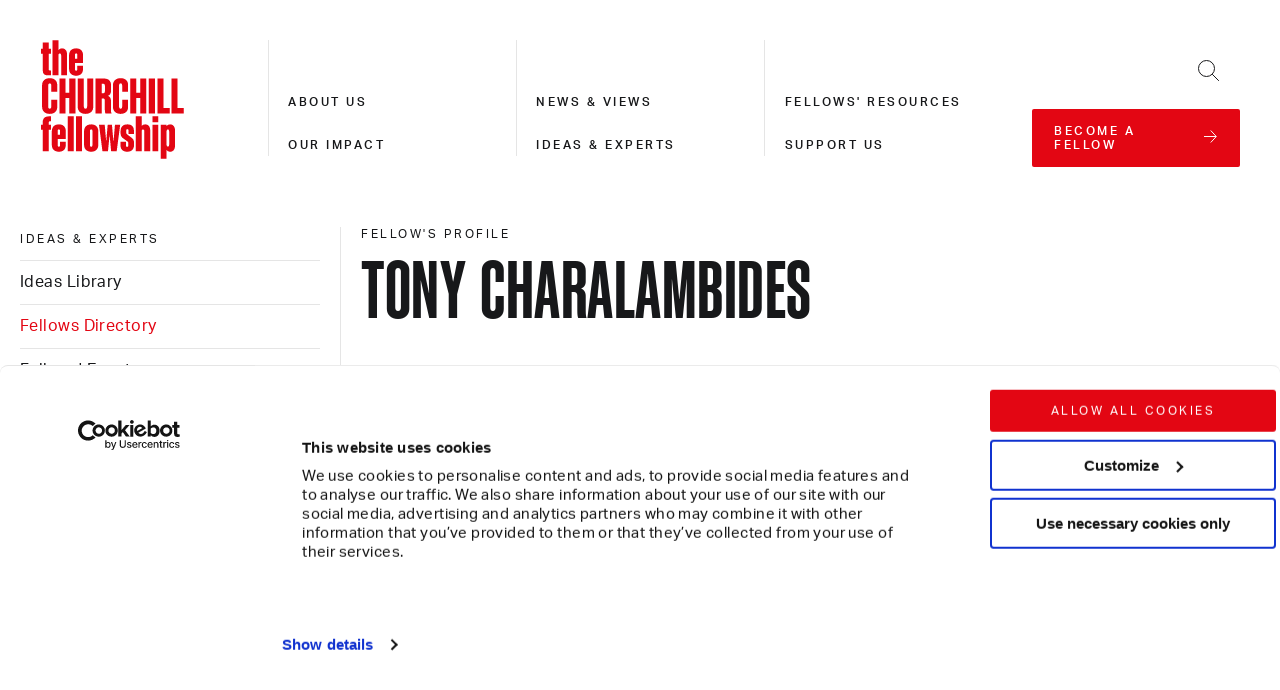

--- FILE ---
content_type: text/html; charset=utf-8
request_url: https://www.churchillfellowship.org/ideas-experts/fellows-directory/tony-charalambides/
body_size: 11536
content:


<!DOCTYPE html>
<html class="no-js" lang="en">
    <head>
        <link rel="preconnect" href="https://use.typekit.net/" crossorigin="">
        <link rel="dns-prefetch" href="https://use.typekit.net/">
        <link rel="stylesheet" href="https://use.typekit.net/ryc1tcz.css">

        <!-- Google Tag Manager -->
<script data-cookieconsent="ignore">
(function(w,d,s,l,i){w[l]=w[l]||[];w[l].push({'gtm.start':
new Date().getTime(),event:'gtm.js'});var f=d.getElementsByTagName(s)[0],
j=d.createElement(s),dl=l!='dataLayer'?'&l='+l:'';j.async=true;j.src=
'https://www.googletagmanager.com/gtm.js?id='+i+dl;f.parentNode.insertBefore(j,f);
})(window,document,'script','dataLayer','GTM-P8VLLMK');</script>
<!-- End Google Tag Manager -->

<!-- Google Tag Manager (noscript) -->
<noscript><iframe src="https://www.googletagmanager.com/ns.html?id=GTM-P8VLLMK"
height="0" width="0" style="display:none;visibility:hidden"></iframe></noscript>
<!-- End Google Tag Manager (noscript) -->

<link rel="stylesheet" href="https://use.typekit.net/ryc1tcz.css">

        

        <meta charset="UTF-8">
        <meta name="viewport" content="width=device-width, initial-scale=1.0">
        <meta http-equiv="X-UA-Compatible" content="IE=EDGE">

        
        

        
        

        <meta content="The Churchill Fellowship" name="site_name">
        <title>Tony Charalambides - The Churchill Fellowship</title>
        <meta content="We are a community of changemakers championing global solutions for today's crucial challenges. We were founded in 1965 in memory of Sir Winston Churchill. We offer ideas to inspire your vision for change." name="description">
        
        <meta content="We are a community of changemakers championing global solutions for today's crucial challenges. We were founded in 1965 in memory of Sir Winston Churchill. We offer ideas to inspire your vision for change." property="og:description">
        <meta content="/static/images/social.d625cfe2283c.jpg" property="og:image">
        <meta content="Tony Charalambides - The Churchill Fellowship" property="og:title">
        <meta content="/ideas-experts/fellows-directory/tony-charalambides/" property="og:url">
        <meta content="website" property="og:type">
        <meta content="summary_large_image" name="twitter:card">
        <meta content="@ChurchillFship" name="twitter:creator">
        <meta content="We are a community of changemakers championing global solutions for today's crucial challenges. We were founded in 1965 in memory of Sir Winston Churchill. We offer ideas to inspire your vision for change." name="twitter:description">
        <meta content="/static/images/social.d625cfe2283c.jpg" property="twitter:image:src">
        <meta content="Tony Charalambides - The Churchill Fellowship" property="twitter:title">

        <link rel="apple-touch-icon" sizes="180x180" href="/static/images/apple-touch-icon.83fdefcc004d.png">
        <link rel="icon" type="image/png" sizes="32x32" href="/static/images/favicon-32x32.83d1124ca3ed.png">
        <link rel="icon" type="image/png" sizes="16x16" href="/static/images/favicon-16x16.85925724dc53.png">
        <link rel="mask-icon" href="/static/images/safari-pinned-tab.c9b11974af9f.svg" color="#d55b5b">
        <meta name="msapplication-TileColor" content="#da532c">
        <meta name="theme-color" content="#ffffff">

        
        <link rel="stylesheet" href="https://use.typekit.net/ryc1tcz.css">
        <link rel="stylesheet" type="text/css" href="/static/css/index.f3ce6069e89a.css">

        
            
        

        
            
        
    </head>

    <body class="template-fellow">
        <a href="#main-content" class="skip-link">Skip to main content</a>

        <!-- Google Tag Manager (noscript) -->
        <noscript><iframe src="https://www.googletagmanager.com/ns.html?id=GTM-P8VLLMK"
        height="0" width="0" style="display:none;visibility:hidden"></iframe></noscript>
        <!-- End Google Tag Manager (noscript) -->

        

        <div id="dialogs"></div>

        <div id="js-content">

            
                


<header class="header container relative z3">
    <div class="header__grid">
        <div class="md-px5">
            <a class="link-reset block" href="/" title="The Churchill Fellowship">
                <span class="accessible-hide">The Churchill Fellowship</span>
                <svg class="logo" viewbox="0 0 105 87" xmlns="http://www.w3.org/2000/svg">
    <g fill="var(--red)" fill-rule="evenodd">
        <path d="M2.024 9.99H.778V6.393h1.246V1.87h4.275v4.523h1.779V9.99h-1.78v11.29c0 .712.356.962.996.962h.784v3.597H5.515c-2.066 0-3.49-1.033-3.49-3.42V9.99zm13.392 1.247c0-.962-.392-1.354-.997-1.354-.57 0-.962.392-.962 1.353v14.603H9.148V.267h4.31V7.39c.5-.712 1.425-1.282 2.636-1.282 2.208 0 3.597 1.638 3.597 4.31v15.42h-4.274V11.237zM26.35 26.124c-3.205 0-5.128-1.924-5.128-4.773v-10.47c0-2.85 1.923-4.773 5.128-4.773 3.242 0 4.987 1.923 4.987 4.772v5.877H25.46v4.38c0 .927.32 1.318.89 1.318.57 0 .89-.391.89-1.318v-2.315h4.097v2.53c0 2.848-1.745 4.772-4.987 4.772zm-.89-12.394h1.78v-2.636c0-.926-.32-1.318-.89-1.318-.57 0-.89.392-.89 1.318v2.636zM8.222 37.787v-4.522c0-.962-.32-1.567-1.104-1.567s-1.14.605-1.14 1.567v15.386c0 .961.356 1.567 1.14 1.567.783 0 1.104-.606 1.104-1.567v-4.88h4.345v5.164c0 3.099-2.066 5.093-5.45 5.093-3.347 0-5.591-1.994-5.591-5.093V32.98c0-3.099 2.244-5.093 5.592-5.093 3.383 0 5.449 1.994 5.449 5.093v4.808H8.222zm17.63-9.615v25.571H21.4V42.489h-2.814v11.254h-4.452V28.172h4.452v10.364H21.4V28.172zm8.512 0h4.452v20.763c0 3.1-2.244 5.094-5.627 5.094-3.383 0-5.663-1.995-5.663-5.094V28.172h4.452v20.479c0 .961.428 1.567 1.211 1.567.784 0 1.175-.606 1.175-1.567v-20.48zm10.579 14.531v11.04h-4.452v-25.57h6.126c3.383 0 5.164 1.71 5.164 4.808v4.416c0 1.567-.748 2.85-2.208 3.384 1.53.605 2.172 1.958 2.172 3.525v6.055c0 1.318.071 2.564.392 3.384H47.72c-.356-.784-.427-1.995-.427-3.277v-6.055c0-1.104-.392-1.71-1.46-1.71h-.89zm1.175-10.686h-1.175v6.874h1.175c.783 0 1.21-.499 1.21-1.46v-3.954c0-.926-.427-1.46-1.21-1.46zm13.783 5.77v-4.522c0-.962-.32-1.567-1.103-1.567-.784 0-1.14.605-1.14 1.567v15.386c0 .961.356 1.567 1.14 1.567.783 0 1.103-.606 1.103-1.567v-4.88h4.345v5.164c0 3.099-2.065 5.093-5.448 5.093-3.349 0-5.592-1.994-5.592-5.093V32.98c0-3.099 2.243-5.093 5.592-5.093 3.383 0 5.448 1.994 5.448 5.093v4.808h-4.345zm17.631-9.615v25.571H73.08V42.489h-2.814v11.254h-4.452V28.172h4.452v10.364h2.814V28.172zm1.852 25.572h4.452V28.172h-4.452zm10.684-25.572v21.582h4.524v3.989h-8.904V28.172zm10.187 0v21.582h4.523v3.989h-8.904V28.172zM6.334 55.831h1.745v3.562h-.57c-.819 0-1.21.391-1.21 1.175v1.39h1.779v3.596h-1.78v15.849H2.024V65.554H.778v-3.597h1.246v-2.173c0-2.421 1.639-3.953 4.31-3.953m7.444 25.857c-3.206 0-5.129-1.923-5.129-4.772V66.445c0-2.85 1.923-4.773 5.129-4.773 3.24 0 4.986 1.923 4.986 4.773v5.876h-5.876v4.38c0 .927.321 1.319.89 1.319.57 0 .891-.392.891-1.318v-2.315h4.096v2.529c0 2.849-1.745 4.772-4.986 4.772zm-.89-12.394h1.78v-2.637c0-.926-.32-1.317-.89-1.317-.57 0-.89.391-.89 1.317v2.636zm7.336 12.109h4.31V55.831h-4.31zm6.019 0h4.31V55.831h-4.31zM37.32 61.672c3.205 0 5.164 1.959 5.164 4.808v10.4c0 2.85-1.959 4.808-5.164 4.808-3.206 0-5.164-1.959-5.164-4.808v-10.4c0-2.85 1.958-4.808 5.164-4.808m-.926 5.022v9.972c0 .962.356 1.353.926 1.353.57 0 .926-.391.926-1.353v-9.972c0-.962-.357-1.354-.926-1.354-.57 0-.926.392-.926 1.354m14.389 3.063h-.072l-1.14 11.646h-4.024l-2.529-19.446h4.167l1.069 11.931h.071l1.033-11.931h3.099l1.068 11.931h.107l1.033-11.931h3.81l-2.564 19.446h-4.025zM63.533 81.688c-3.027 0-4.808-1.78-4.808-4.416v-2.815h3.918v2.386c0 .89.25 1.318.89 1.318.606 0 .89-.427.89-1.318v-1.175c0-.783-.248-1.211-.747-1.603l-3.027-2.172c-1.105-.748-1.888-1.923-1.888-3.562v-1.852c0-2.92 1.745-4.808 4.986-4.808 3.028 0 4.737 1.781 4.737 4.416v2.636h-3.918v-2.208c0-.962-.249-1.354-.854-1.354-.641 0-.855.392-.855 1.283v1.104c0 .676.142.997.819 1.567l2.92 2.208c1.39.997 1.96 1.959 1.96 3.74v1.745c0 3.027-1.746 4.88-5.023 4.88M76.07 66.801c0-.962-.391-1.354-.997-1.354-.57 0-.961.392-.961 1.354v14.602h-4.31V55.831h4.31v7.123c.498-.712 1.424-1.282 2.635-1.282 2.208 0 3.597 1.639 3.597 4.31v15.421H76.07V66.801zM81.983 60.212h4.31v-4.38h-4.31v4.38zm0 21.191h4.31V61.957h-4.31v19.446zm12.893.285c-1.176 0-2.066-.57-2.565-1.282v6.34h-4.31V61.957h4.31v.997c.5-.712 1.39-1.282 2.565-1.282 2.137 0 3.561 1.638 3.561 4.31v11.395c0 2.672-1.424 4.31-3.561 4.31m-1.638-16.24c-.606 0-.927.391-.927 1.353v9.758c0 .962.321 1.354.927 1.354.57 0 .926-.392.926-1.354V66.8c0-.962-.357-1.354-.926-1.354"></path>
    </g>
</svg>
            </a>
        </div>

        
        <nav class="navigation navigation--level-1-active hidden md-visible" aria-labelledby="main-nav-label">
            <span class="accessible-hide" id="main-nav-label">Main site navigation</span>
            <div class="fixed top-0 right-0 bottom-0 left-0 md-relative">
                <div class="navigation__overlay absolute top-0 right-0 bottom-0 left-0"></div>
                <ul class="list-reset navigation__level navigation__level--1">
                    
                        <li class="navigation__cta mb7 sm-mb5">
                            <a class="link-reset block button width-100" href="/become-a-fellow/">
                                <span>become a fellow</span>
                                <span class="inline-block button__icon--animate-x">
                                    <svg class="icon-arrow-right" viewbox="0 0 14 13" xmlns="http://www.w3.org/2000/svg">
    <g fill="none" fill-rule="evenodd" stroke="currentColor">
        <path d="M.5 6.5h12" stroke-linecap="square"></path>
        <path d="M7.243.5l6 6-6 6"></path>
    </g>
</svg>
                                </span>
                            </a>
                        </li>
                    

                    
                        
                            <li class="js-nav-item block py5 md-p0 md-mt5 border-bottom border-grey-medium md-border-0">
                                <div class="black">
                                    <a class="link-reset type-style-2 medium" href="/about-us/" aria-label="About us">About us</a>
                                </div>
                            </li>
                        
                    
                        
                            <li class="js-nav-item block py5 md-p0 md-mt5 border-bottom border-grey-medium md-border-0">
                                <div class="black">
                                    <a class="link-reset type-style-2 medium" href="/our-impact/" aria-label="Our impact">Our impact</a>
                                </div>
                            </li>
                        
                    
                        
                            <li class="js-nav-item block py5 md-p0 md-mt5 border-bottom border-grey-medium md-border-0">
                                <div class="black">
                                    <a class="link-reset type-style-2 medium" href="/news-views/" aria-label="News &amp; views">News &amp; views</a>
                                </div>
                            </li>
                        
                    
                        
                            <li class="js-nav-item block py5 md-p0 md-mt5 border-bottom border-grey-medium md-border-0">
                                <div class="black">
                                    <a class="link-reset type-style-2 medium" href="/ideas-experts/" aria-label="Ideas &amp; experts">Ideas &amp; experts</a>
                                </div>
                            </li>
                        
                    
                        
                            <li class="js-nav-item block py5 md-p0 md-mt5 border-bottom border-grey-medium md-border-0">
                                <div class="black">
                                    <a class="link-reset type-style-2 medium" href="/fellows-resources/" aria-label="Fellows&#x27; resources">Fellows&#x27; resources</a>
                                </div>
                            </li>
                        
                    
                        
                            <li class="js-nav-item block py5 md-p0 md-mt5 border-bottom border-grey-medium md-border-0">
                                <div class="black">
                                    <a class="link-reset type-style-2 medium" href="/support-us/" aria-label="Support us">Support us</a>
                                </div>
                            </li>
                        
                    
                </ul>

                <div class="navigation__close absolute top-0 right-0">
                    <button class="toggle-nav form-field-reset p5" type="button">
                        <span class="accessible-hide">Close navigation</span>
                        <span class="inline-block">
                            <svg class="icon-cross " height="15" viewbox="0 0 26 26" width="15" xmlns="http://www.w3.org/2000/svg">
    <g fill="none" fill-rule="evenodd" stroke="currentColor" stroke-linecap="square">
        <path d="M.5.5l25 25M25.5.5l-25 25" vector-effect="non-scaling-stroke"></path>
    </g>
</svg>
                        </span>
                    </button>
                </div>
            </div>
        </nav>

        
        <div id="search-container" class="search fixed top-0 right-0 bottom-0 left-0 px5 py4 md-px0 md-py7 hidden">
            <div class="search__overlay absolute top-0 right-0 bottom-0 left-0"></div>
            <form action="/search/" class="container relative">
                <div class="col-12 md-col-6">
                    <label class="block type-style-4 bold mb5" for="frm-search" style="text-transform:uppercase">Search</label>
                    <div class="relative"><input type="text" class="form-field-reset width-100 type-style-5 border border-grey-medium px4 py3" id="frm-search" name="term" required=""><button class="form-field-reset absolute right-0 line-height-0 px4 py3" type="submit">
                            <span class="accessible-hide">Search</span>
                            <span>
                                <svg class="icon-search" viewbox="0 0 22 22" xmlns="http://www.w3.org/2000/svg">
    <g fill="none" fill-rule="evenodd" stroke="currentColor">
        <circle cx="8.5" cy="8.5" r="8"></circle>
        <path d="M14.5 14.5l6 6" stroke-linecap="square"></path>
    </g>
</svg>
                            </span>
                        </button>
                    </div>
                </div>
                <div class="absolute top-0 right-0 mrn4 md-mr8 mtn3">
                    <button id="search-close" class="form-field-reset line-height-0 p4" type="button">
                        <span class="accessible-hide">Close search</span>
                        <span class="inline-block">
                            <svg class="icon-cross " height="15" viewbox="0 0 26 26" width="15" xmlns="http://www.w3.org/2000/svg">
    <g fill="none" fill-rule="evenodd" stroke="currentColor" stroke-linecap="square">
        <path d="M.5.5l25 25M25.5.5l-25 25" vector-effect="non-scaling-stroke"></path>
    </g>
</svg>
                        </span>
                    </button>
                </div>
            </form>
        </div>

        
        <div class="md-px5 align-right">
            <button id="search-button" class="form-field-reset md-p5 inline-block v-middle md-width-100 mr6 md-mr0 align-right" type="button"><span class="accessible-hide">Open search</span><span class="inline-block"><svg class="icon-search" viewbox="0 0 22 22" xmlns="http://www.w3.org/2000/svg"><g fill="none" fill-rule="evenodd" stroke="currentColor"><circle cx="8.5" cy="8.5" r="8"></circle><path d="M14.5 14.5l6 6" stroke-linecap="square"></path></g></svg></span></button><div class="inline-block v-middle md-width-100"><button class="toggle-nav form-field-reset md-p5 align-right md-hide" type="button"><span class="accessible-hide">Open navigation</span><span class="inline-block"><svg class="icon-burger" viewbox="0 0 21 15" xmlns="http://www.w3.org/2000/svg"><g fill="none" fill-rule="evenodd" stroke="currentColor" stroke-linecap="square"><path d="M.618 7.5h19.764M.618 14.5h19.764M.618.5h19.764"></path></g></svg></span></button></div><div class="md-show"><a class="link-reset align-left button button--flex width-100 " href="/become-a-fellow/"><span>become a fellow</span><span class="inline-block button__icon--animate-x"><svg class="icon-arrow-right" viewbox="0 0 14 13" xmlns="http://www.w3.org/2000/svg"><g fill="none" fill-rule="evenodd" stroke="currentColor"><path d="M.5 6.5h12" stroke-linecap="square"></path><path d="M7.243.5l6 6-6 6"></path></g></svg></span></a></div>
        </div>
    </div>
</header>


            

            

<main id="main-content" tabindex="-1">
    <div class="container px5 md-px0">
        <div class="flex flex-wrap">
            
            <div class="col-12 sm-col-4 md-col-3">
                
                <div class="sm-mxn5 height-100">
                    
                    <div class="sm-px5 pb6 sm-pb0 md-hide sticky" style="top:var(--space-7)">
                        <p class="type-style-2 mb2">Fellow's Profile </p>
                        <h1 class="type-style-1">Tony Charalambides</h1>
                    </div>

                    
                    <div class="md-show">
                        

<div class="accordion md-hide">
    <button class="js-accordion__button section-nav-button md-accessible-hide form-field-reset sm-width-100 pb4 type-style-2 flex justify-between items-center sm-pr5 md-pr7 gap-2" id="section-nav-label">
        <span>Ideas &amp; experts</span>
        <span class="accessible-hide">navigation</span>
        <svg class="icon-arrow-right" viewbox="0 0 14 13" xmlns="http://www.w3.org/2000/svg">
    <g fill="none" fill-rule="evenodd" stroke="currentColor">
        <path d="M.5 6.5h12" stroke-linecap="square"></path>
        <path d="M7.243.5l6 6-6 6"></path>
    </g>
</svg>
    </button>
    <nav class="js-accordion__body section-nav-body subnavigation js-subnavigation pr5 sm-pr5 md-pr7" aria-labelledby="section-nav-label">
        <ul class="list-reset">
            
                <li class="border-bottom border-black-10 pb3">
                    <a class="link-reset type-style-2" href="/ideas-experts/">Ideas &amp; experts</a>
                </li>
            

            
                
                    <li class="py3 subnavigation__parent border-bottom border-black-10 js-subnavigation__parent
                        ">

                        <div class="relative ">
                            <a class="link-reset block type-style-5 pr5" href="/ideas-experts/ideas-library/">Ideas Library</a>

                            
                        </div>
                        
                    </li>
                
            
                
                    <li class="py3 subnavigation__parent border-bottom border-black-10 js-subnavigation__parent
                        
                            red
                            subnavigation__parent--active
                        ">

                        <div class="relative ">
                            <a class="link-reset block type-style-5 pr5" href="/ideas-experts/fellows-directory/">Fellows Directory</a>

                            
                        </div>
                        
                    </li>
                
            
                
                    <li class="py3 subnavigation__parent border-bottom border-black-10 js-subnavigation__parent
                        ">

                        <div class="relative ">
                            <a class="link-reset block type-style-5 pr5" href="/ideas-experts/fellows-events/">Fellows&#x27; Events</a>

                            
                        </div>
                        
                    </li>
                
            
        </ul>
    </nav>
</div>

<div class="md-show">
    <nav class="section-nav-body subnavigation js-subnavigation pr7" aria-labelledby="section-nav-label">
        <ul class="list-reset">
            
                <li class="border-bottom border-black-10 pb3">
                    <a class="link-reset type-style-2" href="/ideas-experts/">Ideas &amp; experts</a>
                </li>
            

            
                
                    <li class="py3 subnavigation__parent border-bottom border-black-10 js-subnavigation__parent
                        ">

                        <div class="relative ">
                            <a class="link-reset block type-style-5 pr5" href="/ideas-experts/ideas-library/">Ideas Library</a>

                            
                        </div>
                        
                    </li>
                
            
                
                    <li class="py3 subnavigation__parent border-bottom border-black-10 js-subnavigation__parent
                        
                            red
                            subnavigation__parent--active
                        ">

                        <div class="relative ">
                            <a class="link-reset block type-style-5 pr5" href="/ideas-experts/fellows-directory/">Fellows Directory</a>

                            
                        </div>
                        
                    </li>
                
            
                
                    <li class="py3 subnavigation__parent border-bottom border-black-10 js-subnavigation__parent
                        ">

                        <div class="relative ">
                            <a class="link-reset block type-style-5 pr5" href="/ideas-experts/fellows-events/">Fellows&#x27; Events</a>

                            
                        </div>
                        
                    </li>
                
            
        </ul>
    </nav>
</div>

                    </div>
                </div>
            </div>

            
            <div class="col-12 sm-col-8 md-col-9 sm-border-left border-black-10">
                
                <div class="sm-px5 md-show overflow-hidden">
                    
                    <p class="type-style-2 mb4">Fellow's Profile </p>
                    <h1 class="type-style-1 md-pb7" style="line-height:0.85">Tony Charalambides</h1>
                </div>
                
                

                
                
                    <p class="col-12 sm-col-12 md-col-9-3 type-style-3 sm-px5 pb6 pt0">Wheelchair tennis</p>
                

                
                <div class="flex flex-wrap">
                    
                    <h2 class="col-12 sm-col-12 md-col-9-3 type-style-2 sm-px5 pb3 md-pb5 pt6 md-pt7 border-top border-black-10">Fellowship</h2>
                    <div class="col-12 sm-col-12 md-col-9-5"></div>
                </div>
                <dl class="flex flex-wrap">
                    
                    
                    <dt class="col-12 sm-col-12 md-col-9-3 type-style-5 sm-px5 mb3">Themes</dt>
                    <dd class="col-12 sm-col-12 md-col-9-5 sm-px5 ">
                        
<div class="js-tag-cloud">
    <div class="accessible-hide js-tag-cloud__status" aria-live="polite"></div>
    <ul class="list-reset inline-flex flex-wrap">
        
            

            <li class="block pr3 mr1 mb3 ">
                <a class="block tag pl3" href="/tags/education-and-skills/">Education and skills</a>
            </li>
        
            

            <li class="block pr3 mr1 mb3 ">
                <a class="block tag pl3" href="/tags/sport/">Sport</a>
            </li>
        
    </ul>
</div>
                    </dd>
                    
                    
                    
                    
                    
                    <dt class="col-12 sm-col-12 md-col-9-3 type-style-5 sm-px5 mb3 mt6 sm-mt6 md-mt0">Countries</dt>
                    <dd class="col-12 sm-col-12 md-col-9-5 sm-px5 ">
                        
<div class="js-tag-cloud">
    <div class="accessible-hide js-tag-cloud__status" aria-live="polite"></div>
    <ul class="list-reset inline-flex flex-wrap">
        
            

            <li class="block pr3 mr1 mb3 ">
                <a class="block tag pl3" href="/tags/austria/">Austria</a>
            </li>
        
            

            <li class="block pr3 mr1 mb3 ">
                <a class="block tag pl3" href="/tags/belgium/">Belgium</a>
            </li>
        
            
                <li class="block pr3 mr1 mb3">
                    <button aria-label="Expand tags" class="form-field-reset tag cursor-pointer mb3 js-expand-tags" type="button">...</button>
                </li>
            

            <li class="block pr3 mr1 mb3 hide">
                <a class="block tag pl3" href="/tags/germany/">Germany</a>
            </li>
        
            

            <li class="block pr3 mr1 mb3 hide">
                <a class="block tag pl3" href="/tags/france-netherlands/">France: Netherlands</a>
            </li>
        
    </ul>
</div>
                    </dd>
                    
                    
                    
                    <dt class="col-12 sm-col-12 md-col-9-3 type-style-5 sm-px5 mb3 mt6 sm-mt6 md-mt0">Fellowship year</dt>
                    <dd class="col-12 sm-col-12 md-col-9-5 sm-px5 mb3">
                        <p class="type-style-5">1993</p>
                    </dd>
                    
                    
                    
                    
                    
                </dl>

                
                
                <div class="flex flex-wrap">
                    <h2 class="col-12 sm-col-12 md-col-9-3 type-style-2 sm-px5 pb3 md-pb6 pt6 md-pt7 border-top border-black-10">Contact</h2>
                    <ul class="col-12 sm-col-12 md-col-9-5 mb3 sm-mb3 md-mbn3 sm-px5 pb3 md-pb6 md-pt7">
                        
                        
                        <li class="inline-block pr3 mr1 mb3"><a class="block tag pl3" href="http://www.tonycharalambides.com" rel="noopenner noreferrer" target="_blank">Blog</a></li>
                        
                        
                        
                        
                        
                        
                        
                        
                    </ul>
                </div>
                

                
                

                
                <div class="md-show">
                    
                    

                    
                    

                    
                    

                    
                    
                        
                    

                    
                    
                        
                    

                    
                    

                    
                    
                    <div class="md-mln1">
                        <div class="sm-border-left border-white sm-py1">
                            <div class="md-mln1">
                                

<div class='mb6 md-mb8 mt6 md-mt8'>
    <div class='mxn5 sm-ml0 sm-mr0'>
        <div class='bg-grey-light border-red border-left py7'>
            <div class='flex flex-wrap'>
                <div class='col-12 sm-col-12 md-col-4'>
                    <div class='px5'>
                        
                        <h3 class='type-style-2 col-12 sm-col-11 md-col-9-3 mb4 sm-mb5 md-mb0'>
                            Disclaimer
                        </h3>
                    </div>
                </div>

                <div class='col-12 sm-col-12 md-col-9-5'>
                    <div class='px5'>
                        
                        <div class='rich-text'>
                            <p data-block-key="kjjhw">All Reports are copyright © the author. The moral right of the author has been asserted. The views and opinions expressed by any Fellow are those of the Fellow and not of the Churchill Fellowship or its partners, which have no responsibility or liability for any part of them.</p>
                        </div>
                    </div>
                </div>
            </div>
        </div>
    </div>
</div>
                            </div>
                        </div>
                    </div>
                    
                </div>
            </div>
        </div>
    </div>

    
    <div class="md-hide">
        <div class="container px5 sm-px0">
            
            
            
            
            
            

            
            
                
            

            
            
                
            

            
            

            
            
            <div class="md-mln1">
                <div class="sm-border-left border-white sm-py1">
                    <div class="md-mln1">
                        

<div class='mb6 md-mb8 mt6 md-mt8'>
    <div class='mxn5 sm-ml0 sm-mr0'>
        <div class='bg-grey-light border-red border-left py7'>
            <div class='flex flex-wrap'>
                <div class='col-12 sm-col-12 md-col-4'>
                    <div class='px5'>
                        
                        <h3 class='type-style-2 col-12 sm-col-11 md-col-9-3 mb4 sm-mb5 md-mb0'>
                            Disclaimer
                        </h3>
                    </div>
                </div>

                <div class='col-12 sm-col-12 md-col-9-5'>
                    <div class='px5'>
                        
                        <div class='rich-text'>
                            <p data-block-key="kjjhw">All Reports are copyright © the author. The moral right of the author has been asserted. The views and opinions expressed by any Fellow are those of the Fellow and not of the Churchill Fellowship or its partners, which have no responsibility or liability for any part of them.</p>
                        </div>
                    </div>
                </div>
            </div>
        </div>
    </div>
</div>
                    </div>
                </div>
            </div>
            
        </div>
    </div>

    
    

    
    


<section aria-label="Related pages" class="container px5 md-px0">
    <h2 class="type-style-1 mb7 md-mb6 mt7 sm-mt6 md-mt9">Related</h2>

    <div class="flex flex-wrap mxn5 mt3" style="gap: var(--space-7) 0;">
        
        <div class="col col-12 sm-col-6 md-col-3 border-black-10 px5 md-border-right sm-border-right">
            <article
                aria-label="Matthew Clempner"
                class="expand-interaction">
                

                <a class="link-reset expand-interaction__action" href=/ideas-experts/fellows-directory/matthew-clempner/>
                    
                        <span class="block type-style-2 mb3 md-mb4">
                            fellow
                        </span>
                    

                    <h3 class="block type-style-4 mb3">
                        Matthew Clempner
                    </h3>
                </a>

                

                
                    <div class="md-mt2 mb4">
                        
<div class="js-tag-cloud">
    <div class="accessible-hide js-tag-cloud__status" aria-live="polite"></div>
    <ul class="list-reset inline-flex flex-wrap">
        
            

            <li class="block pr3 mr1 mb3 ">
                <a class="block tag pl3" href="/tags/education-and-skills/">Education and skills</a>
            </li>
        
            

            <li class="block pr3 mr1 mb3 ">
                <a class="block tag pl3" href="/tags/physical-activity/">Physical activity</a>
            </li>
        
            
                <li class="block pr3 mr1 mb3">
                    <button aria-label="Expand tags" class="form-field-reset tag cursor-pointer mb3 js-expand-tags" type="button">...</button>
                </li>
            

            <li class="block pr3 mr1 mb3 hide">
                <a class="block tag pl3" href="/tags/sport/">Sport</a>
            </li>
        
    </ul>
</div>
                    </div>
                

                
                    
                        <time class="block type-style-2" datetime="2011">2011</time>
                    
                

                
            </article>
        </div>
        
        <div class="col col-12 sm-col-6 md-col-3 border-black-10 px5 md-border-right ">
            <article
                aria-label="Audrey Watson"
                class="expand-interaction">
                
                    <div class="mb5">
                        





<div style="height:0;overflow:hidden;padding-bottom:93.7%;position:relative;width:100%" class="custom-image ">
    <div style="bottom:0;left:0;position:absolute;right:0;top:0">
        <img
            alt=""
            class="custom-image__pixelated pixelated"
            src="https://media.churchillfellowship.org/images/003D000000t6Je7IAE_Audrey_.2e16d0ba.fill-1x1.format-jpeg_yWxqXLWDFc9E14Yy.jpg"
            style="opacity: 1; height: 100%; position: absolute; transition: opacity 2s ease 0s; object-fit: cover; width: 100%; z-index: 0;">

        <img
            loading="lazy"
            class="custom-image__large"
            alt=""
            src="https://media.churchillfellowship.org/images/003D000000t6Je7IAE_Audrey_Watson.width-1000.format-webp_iwhnDwfhu5j8E2gV.webp"
            srcset="https://media.churchillfellowship.org/images/003D000000t6Je7IAE_Audrey_Watson.width-2000.format-webp_6dXXFPqUIgBuLv52.webp 2x"
            style="opacity: 0; position: absolute; top: 0px; transition: opacity 0.3s ease 0s; width: 100%; z-index: 1;"
            width="1000" height="937">
    </div>
</div>
                    </div>
                

                <a class="link-reset expand-interaction__action" href=/ideas-experts/fellows-directory/audrey-watson/>
                    
                        <span class="block type-style-2 mb3 md-mb4">
                            fellow
                        </span>
                    

                    <h3 class="block type-style-4 mb3">
                        Audrey Watson
                    </h3>
                </a>

                

                
                    <div class="md-mt2 mb4">
                        
<div class="js-tag-cloud">
    <div class="accessible-hide js-tag-cloud__status" aria-live="polite"></div>
    <ul class="list-reset inline-flex flex-wrap">
        
            

            <li class="block pr3 mr1 mb3 ">
                <a class="block tag pl3" href="/tags/education-and-skills/">Education and skills</a>
            </li>
        
            

            <li class="block pr3 mr1 mb3 ">
                <a class="block tag pl3" href="/tags/physical-activity/">Physical activity</a>
            </li>
        
            
                <li class="block pr3 mr1 mb3">
                    <button aria-label="Expand tags" class="form-field-reset tag cursor-pointer mb3 js-expand-tags" type="button">...</button>
                </li>
            

            <li class="block pr3 mr1 mb3 hide">
                <a class="block tag pl3" href="/tags/sport/">Sport</a>
            </li>
        
    </ul>
</div>
                    </div>
                

                
                    
                        <time class="block type-style-2" datetime="2010">2010</time>
                    
                

                
            </article>
        </div>
        
        <div class="col col-12 sm-col-6 md-col-3 border-black-10 px5 md-border-right sm-border-right">
            <article
                aria-label="Lesley Gale"
                class="expand-interaction">
                

                <a class="link-reset expand-interaction__action" href=/ideas-experts/fellows-directory/lesley-gale/>
                    
                        <span class="block type-style-2 mb3 md-mb4">
                            fellow
                        </span>
                    

                    <h3 class="block type-style-4 mb3">
                        Lesley Gale
                    </h3>
                </a>

                

                
                    <div class="md-mt2 mb4">
                        
<div class="js-tag-cloud">
    <div class="accessible-hide js-tag-cloud__status" aria-live="polite"></div>
    <ul class="list-reset inline-flex flex-wrap">
        
            

            <li class="block pr3 mr1 mb3 ">
                <a class="block tag pl3" href="/tags/education-and-skills/">Education and skills</a>
            </li>
        
            

            <li class="block pr3 mr1 mb3 ">
                <a class="block tag pl3" href="/tags/sport/">Sport</a>
            </li>
        
    </ul>
</div>
                    </div>
                

                
                    
                        <time class="block type-style-2" datetime="2010">2010</time>
                    
                

                
            </article>
        </div>
        
        <div class="col col-12 sm-col-6 md-col-3 border-black-10 px5  ">
            <article
                aria-label="Alex Edwin"
                class="expand-interaction">
                

                <a class="link-reset expand-interaction__action" href=/ideas-experts/fellows-directory/alex-edwin/>
                    
                        <span class="block type-style-2 mb3 md-mb4">
                            fellow
                        </span>
                    

                    <h3 class="block type-style-4 mb3">
                        Alex Edwin
                    </h3>
                </a>

                

                
                    <div class="md-mt2 mb4">
                        
<div class="js-tag-cloud">
    <div class="accessible-hide js-tag-cloud__status" aria-live="polite"></div>
    <ul class="list-reset inline-flex flex-wrap">
        
            

            <li class="block pr3 mr1 mb3 ">
                <a class="block tag pl3" href="/tags/education-and-skills/">Education and skills</a>
            </li>
        
            

            <li class="block pr3 mr1 mb3 ">
                <a class="block tag pl3" href="/tags/sport/">Sport</a>
            </li>
        
    </ul>
</div>
                    </div>
                

                
                    
                        <time class="block type-style-2" datetime="2009">2009</time>
                    
                

                
            </article>
        </div>
        
    </div>
</section>

</main>


            




<div class="newsletter">
    <div class="container">
        <div class="sm-px5 md-px0">
            <div class="bg-grey-light border-red border-left py6 sm-py6 md-py7 mb7 sm-mb7 md-mb10 mt7 sm-mt7 md-mt9">
                <div class="flex flex-wrap">
                    <div class="col-12 sm-col-12 md-col-6">
                        <div class="px5">
                            <h2 class="newsletter__heading type-style-3 col-12 sm-col-11 md-col-11 mb4 sm-mb5 md-mb0">
                                Stay in touch with our activities, news and views
                            </h2>
                        </div>
                    </div>
                    <div class="newsletter-success col-12 sm-col-12 md-col-6 accessible-hide hidden">
                        <div class="px5">
                            <h2 class="type-style-3 col-12 sm-col-11 md-col-11 mb4 sm-mb5 md-mb0">
                                Great, you are all signed up!
                            </h2>
                        </div>
                    </div>
                    <div class="col-12 sm-col-12 md-col-6">
                        <form action="/newsletter" class="js-newsletter">
                            <input type="hidden" name="csrfmiddlewaretoken" value="Kl7HOCGcBruLtIAZqsn8EgMqxoJITNbu8JgeiD9F6o7usfMBhA7z6VpVQ84lt00O">
                            <input type="hidden" name="listId" value="33140cee26">
                            <fieldset class="flex flex-wrap">
                                <legend class="accessible-hide">Newsletter Sign Up</legend>
                                <div class="col-12 sm-col-6 md-col-6 px5 sm-px5 mb4">
                                    <label class="block type-style-5 mb2" for="frm-newsletter-first-name">First name</label>
                                    <input type="text"
                                        autocomplete="given-name"
                                        class="form-field-reset block border-black-50 border width-100 px4 py3"
                                        oninvalid="setCustomValidity('First name is a required field')"
                                        oninput="setCustomValidity('')"
                                        id="frm-newsletter-first-name" name="first_name" required="">
                                </div>
                                <div class="col-12 sm-col-6 md-col-6 px5 sm-px5 mb4">
                                    <label class="block type-style-5 mb2" for="frm-newsletter-last-name">Last name</label>
                                    <input type="text"
                                        autocomplete="family-name"
                                        class="form-field-reset block border-black-50 border width-100 px4 py3"
                                        oninvalid="setCustomValidity('Last name is a required field')"
                                        oninput="setCustomValidity('')"
                                        id="frm-newsletter-last-name" name="last_name" required="">
                                </div>
                                <div class="col-12 sm-col-12 md-col-12 px5 sm-px5">
                                    <label class="block type-style-5 mb2" for="frm-newsletter-email">Email</label>
                                    <input type="text"
                                        autocomplete="email"
                                        class="form-field-reset block border-black-50 border width-100 px4 py3"
                                        oninvalid="setCustomValidity('Email address is a required field')"
                                        oninput="setCustomValidity('')"
                                        id="frm-newsletter-email" name="email" required="">
                                </div>
                                <div class="col-12 mb6 sm-mb7 md-mb7 mt6 sm-mt7 md-mt7">
                                    <div class="flex flex-wrap">
                                        
                                        <div class="col-12 sm-col-6 md-col-6 pb3 px5">
                                            <input class="form-field-reset checkbox" id="frm-news" name="interests" type="checkbox" value="news">
                                            <label class="select-none" for="frm-news">News</label>
                                        </div>
                                        
                                        <div class="col-12 sm-col-6 md-col-6 pb3 px5">
                                            <input class="form-field-reset checkbox" id="frm-application-alerts" name="interests" type="checkbox" value="application-alerts">
                                            <label class="select-none" for="frm-application-alerts">Application Alerts</label>
                                        </div>
                                        
                                        <div class="col-12 sm-col-6 md-col-6 pb3 px5">
                                            <input class="form-field-reset checkbox" id="frm-blog-alerts" name="interests" type="checkbox" value="blog-alerts">
                                            <label class="select-none" for="frm-blog-alerts">Blog Alerts</label>
                                        </div>
                                        
                                    </div>
                                </div>
                                <div class="col-12 px5 sm-px5 red pb5">
                                    <p class="newsletter-error"></p>
                                </div>
                                <div class="px5 sm-px5">
                                    <button class="form-field-reset button" type="submit">
                                        <span>Sign Up</span>
                                        <span class="button__icon--animate-x">
                                            <svg class="icon-arrow-right" viewbox="0 0 14 13" xmlns="http://www.w3.org/2000/svg">
    <g fill="none" fill-rule="evenodd" stroke="currentColor">
        <path d="M.5 6.5h12" stroke-linecap="square"></path>
        <path d="M7.243.5l6 6-6 6"></path>
    </g>
</svg>
                                        </span>
                                    </button>
                                </div>
                            </fieldset>
                        </form>
                    </div>
                </div>
            </div>
        </div>
    </div>
</div>



            
<div class="container">
    



<div class="tags js-tag-cloud">
    <div class="accessible-hide js-tag-cloud__status" aria-live="polite"></div>
    <div class="px5 sm-px5 md-px0">
        <div class="border-black-10 border p5 sm-p5 md-py6 mb7 sm-mb7 md-mb10 mt7 sm-mt7 md-mt10">
            <ul class="list-reset flex flex-wrap items-baseline">
                <li><h2 class="block sm-inline-block type-style-4 mb4 mr4 flex-shrink-0">
                        Explore Fellows&#x27; research:
                    </h2></li><li class="block"><a class="link-reset tag tag--large mb3 sm-mb3 md-mb5 mr3 sm-mr3 md-mr5"
                            aria-label="Explore theme: Arts and communities"
                            href="/tags/arts-and-communities/">Arts and communities</a><span class="mr3 sm-mr3 md-mr5"><svg class="icon-bullet" viewBox="0 0 11 10" xmlns="http://www.w3.org/2000/svg"><path d="M5.617 9.615c1.347 0 2.49-.46 3.432-1.38.942-.92 1.413-2.04 1.413-3.357 0-1.332-.464-2.465-1.391-3.4C8.143.543 7.017.076 5.692.076 4.375.076 3.25.542 2.32 1.473 1.39 2.403.923 3.528.923 4.846c0 1.296.464 2.415 1.391 3.357.927.941 2.028 1.412 3.303 1.412zm.022-1.59c-.853 0-1.587-.313-2.202-.94-.616-.626-.924-1.373-.924-2.24 0-.88.311-1.63.934-2.25a3.07 3.07 0 012.245-.929c.888 0 1.64.312 2.256.935.616.623.924 1.378.924 2.266 0 .874-.313 1.619-.94 2.235-.626.615-1.391.923-2.293.923z" fill="currentColor" fill-rule="nonzero"></path></svg></span></li><li class="block"><a class="link-reset tag tag--large mb3 sm-mb3 md-mb5 mr3 sm-mr3 md-mr5"
                            aria-label="Explore theme: Arts and culture"
                            href="/tags/arts-and-culture/">Arts and culture</a><span class="mr3 sm-mr3 md-mr5"><svg class="icon-bullet" viewBox="0 0 11 10" xmlns="http://www.w3.org/2000/svg"><path d="M5.617 9.615c1.347 0 2.49-.46 3.432-1.38.942-.92 1.413-2.04 1.413-3.357 0-1.332-.464-2.465-1.391-3.4C8.143.543 7.017.076 5.692.076 4.375.076 3.25.542 2.32 1.473 1.39 2.403.923 3.528.923 4.846c0 1.296.464 2.415 1.391 3.357.927.941 2.028 1.412 3.303 1.412zm.022-1.59c-.853 0-1.587-.313-2.202-.94-.616-.626-.924-1.373-.924-2.24 0-.88.311-1.63.934-2.25a3.07 3.07 0 012.245-.929c.888 0 1.64.312 2.256.935.616.623.924 1.378.924 2.266 0 .874-.313 1.619-.94 2.235-.626.615-1.391.923-2.293.923z" fill="currentColor" fill-rule="nonzero"></path></svg></span></li><li class="block"><a class="link-reset tag tag--large mb3 sm-mb3 md-mb5 mr3 sm-mr3 md-mr5"
                            aria-label="Explore theme: Children and young people"
                            href="/tags/children-and-young-people/">Children and young people</a><span class="mr3 sm-mr3 md-mr5"><svg class="icon-bullet" viewBox="0 0 11 10" xmlns="http://www.w3.org/2000/svg"><path d="M5.617 9.615c1.347 0 2.49-.46 3.432-1.38.942-.92 1.413-2.04 1.413-3.357 0-1.332-.464-2.465-1.391-3.4C8.143.543 7.017.076 5.692.076 4.375.076 3.25.542 2.32 1.473 1.39 2.403.923 3.528.923 4.846c0 1.296.464 2.415 1.391 3.357.927.941 2.028 1.412 3.303 1.412zm.022-1.59c-.853 0-1.587-.313-2.202-.94-.616-.626-.924-1.373-.924-2.24 0-.88.311-1.63.934-2.25a3.07 3.07 0 012.245-.929c.888 0 1.64.312 2.256.935.616.623.924 1.378.924 2.266 0 .874-.313 1.619-.94 2.235-.626.615-1.391.923-2.293.923z" fill="currentColor" fill-rule="nonzero"></path></svg></span></li><li class="block"><a class="link-reset tag tag--large mb3 sm-mb3 md-mb5 mr3 sm-mr3 md-mr5"
                            aria-label="Explore theme: Children in care"
                            href="/tags/children-in-care/">Children in care</a><span class="mr3 sm-mr3 md-mr5"><svg class="icon-bullet" viewBox="0 0 11 10" xmlns="http://www.w3.org/2000/svg"><path d="M5.617 9.615c1.347 0 2.49-.46 3.432-1.38.942-.92 1.413-2.04 1.413-3.357 0-1.332-.464-2.465-1.391-3.4C8.143.543 7.017.076 5.692.076 4.375.076 3.25.542 2.32 1.473 1.39 2.403.923 3.528.923 4.846c0 1.296.464 2.415 1.391 3.357.927.941 2.028 1.412 3.303 1.412zm.022-1.59c-.853 0-1.587-.313-2.202-.94-.616-.626-.924-1.373-.924-2.24 0-.88.311-1.63.934-2.25a3.07 3.07 0 012.245-.929c.888 0 1.64.312 2.256.935.616.623.924 1.378.924 2.266 0 .874-.313 1.619-.94 2.235-.626.615-1.391.923-2.293.923z" fill="currentColor" fill-rule="nonzero"></path></svg></span></li><li class="block"><a class="link-reset tag tag--large mb3 sm-mb3 md-mb5 mr3 sm-mr3 md-mr5"
                            aria-label="Explore theme: Climate change"
                            href="/tags/climate-change/">Climate change</a><span class="mr3 sm-mr3 md-mr5"><svg class="icon-bullet" viewBox="0 0 11 10" xmlns="http://www.w3.org/2000/svg"><path d="M5.617 9.615c1.347 0 2.49-.46 3.432-1.38.942-.92 1.413-2.04 1.413-3.357 0-1.332-.464-2.465-1.391-3.4C8.143.543 7.017.076 5.692.076 4.375.076 3.25.542 2.32 1.473 1.39 2.403.923 3.528.923 4.846c0 1.296.464 2.415 1.391 3.357.927.941 2.028 1.412 3.303 1.412zm.022-1.59c-.853 0-1.587-.313-2.202-.94-.616-.626-.924-1.373-.924-2.24 0-.88.311-1.63.934-2.25a3.07 3.07 0 012.245-.929c.888 0 1.64.312 2.256.935.616.623.924 1.378.924 2.266 0 .874-.313 1.619-.94 2.235-.626.615-1.391.923-2.293.923z" fill="currentColor" fill-rule="nonzero"></path></svg></span></li><li class="block"><a class="link-reset tag tag--large mb3 sm-mb3 md-mb5 mr3 sm-mr3 md-mr5"
                            aria-label="Explore theme: Community and citizenship"
                            href="/tags/community-and-citizenship/">Community and citizenship</a><span class="mr3 sm-mr3 md-mr5"><svg class="icon-bullet" viewBox="0 0 11 10" xmlns="http://www.w3.org/2000/svg"><path d="M5.617 9.615c1.347 0 2.49-.46 3.432-1.38.942-.92 1.413-2.04 1.413-3.357 0-1.332-.464-2.465-1.391-3.4C8.143.543 7.017.076 5.692.076 4.375.076 3.25.542 2.32 1.473 1.39 2.403.923 3.528.923 4.846c0 1.296.464 2.415 1.391 3.357.927.941 2.028 1.412 3.303 1.412zm.022-1.59c-.853 0-1.587-.313-2.202-.94-.616-.626-.924-1.373-.924-2.24 0-.88.311-1.63.934-2.25a3.07 3.07 0 012.245-.929c.888 0 1.64.312 2.256.935.616.623.924 1.378.924 2.266 0 .874-.313 1.619-.94 2.235-.626.615-1.391.923-2.293.923z" fill="currentColor" fill-rule="nonzero"></path></svg></span></li><li class="block"><a class="link-reset tag tag--large mb3 sm-mb3 md-mb5 mr3 sm-mr3 md-mr5"
                            aria-label="Explore theme: Covid-19"
                            href="/tags/covid-19/">Covid-19</a><span class="mr3 sm-mr3 md-mr5"><svg class="icon-bullet" viewBox="0 0 11 10" xmlns="http://www.w3.org/2000/svg"><path d="M5.617 9.615c1.347 0 2.49-.46 3.432-1.38.942-.92 1.413-2.04 1.413-3.357 0-1.332-.464-2.465-1.391-3.4C8.143.543 7.017.076 5.692.076 4.375.076 3.25.542 2.32 1.473 1.39 2.403.923 3.528.923 4.846c0 1.296.464 2.415 1.391 3.357.927.941 2.028 1.412 3.303 1.412zm.022-1.59c-.853 0-1.587-.313-2.202-.94-.616-.626-.924-1.373-.924-2.24 0-.88.311-1.63.934-2.25a3.07 3.07 0 012.245-.929c.888 0 1.64.312 2.256.935.616.623.924 1.378.924 2.266 0 .874-.313 1.619-.94 2.235-.626.615-1.391.923-2.293.923z" fill="currentColor" fill-rule="nonzero"></path></svg></span></li><li class="block"><a class="link-reset tag tag--large mb3 sm-mb3 md-mb5 mr3 sm-mr3 md-mr5"
                            aria-label="Explore theme: Creative ageing"
                            href="/tags/creative-ageing/">Creative ageing</a><span class="mr3 sm-mr3 md-mr5"><svg class="icon-bullet" viewBox="0 0 11 10" xmlns="http://www.w3.org/2000/svg"><path d="M5.617 9.615c1.347 0 2.49-.46 3.432-1.38.942-.92 1.413-2.04 1.413-3.357 0-1.332-.464-2.465-1.391-3.4C8.143.543 7.017.076 5.692.076 4.375.076 3.25.542 2.32 1.473 1.39 2.403.923 3.528.923 4.846c0 1.296.464 2.415 1.391 3.357.927.941 2.028 1.412 3.303 1.412zm.022-1.59c-.853 0-1.587-.313-2.202-.94-.616-.626-.924-1.373-.924-2.24 0-.88.311-1.63.934-2.25a3.07 3.07 0 012.245-.929c.888 0 1.64.312 2.256.935.616.623.924 1.378.924 2.266 0 .874-.313 1.619-.94 2.235-.626.615-1.391.923-2.293.923z" fill="currentColor" fill-rule="nonzero"></path></svg></span></li><li class="block"><a class="link-reset tag tag--large mb3 sm-mb3 md-mb5 mr3 sm-mr3 md-mr5"
                            aria-label="Explore theme: Disability"
                            href="/tags/disability/">Disability</a><span class="mr3 sm-mr3 md-mr5"><svg class="icon-bullet" viewBox="0 0 11 10" xmlns="http://www.w3.org/2000/svg"><path d="M5.617 9.615c1.347 0 2.49-.46 3.432-1.38.942-.92 1.413-2.04 1.413-3.357 0-1.332-.464-2.465-1.391-3.4C8.143.543 7.017.076 5.692.076 4.375.076 3.25.542 2.32 1.473 1.39 2.403.923 3.528.923 4.846c0 1.296.464 2.415 1.391 3.357.927.941 2.028 1.412 3.303 1.412zm.022-1.59c-.853 0-1.587-.313-2.202-.94-.616-.626-.924-1.373-.924-2.24 0-.88.311-1.63.934-2.25a3.07 3.07 0 012.245-.929c.888 0 1.64.312 2.256.935.616.623.924 1.378.924 2.266 0 .874-.313 1.619-.94 2.235-.626.615-1.391.923-2.293.923z" fill="currentColor" fill-rule="nonzero"></path></svg></span></li><li class="block"><a class="link-reset tag tag--large mb3 sm-mb3 md-mb5 mr3 sm-mr3 md-mr5"
                            aria-label="Explore theme: Early years intervention"
                            href="/tags/early-years-intervention/">Early years intervention</a><span class="mr3 sm-mr3 md-mr5"><svg class="icon-bullet" viewBox="0 0 11 10" xmlns="http://www.w3.org/2000/svg"><path d="M5.617 9.615c1.347 0 2.49-.46 3.432-1.38.942-.92 1.413-2.04 1.413-3.357 0-1.332-.464-2.465-1.391-3.4C8.143.543 7.017.076 5.692.076 4.375.076 3.25.542 2.32 1.473 1.39 2.403.923 3.528.923 4.846c0 1.296.464 2.415 1.391 3.357.927.941 2.028 1.412 3.303 1.412zm.022-1.59c-.853 0-1.587-.313-2.202-.94-.616-.626-.924-1.373-.924-2.24 0-.88.311-1.63.934-2.25a3.07 3.07 0 012.245-.929c.888 0 1.64.312 2.256.935.616.623.924 1.378.924 2.266 0 .874-.313 1.619-.94 2.235-.626.615-1.391.923-2.293.923z" fill="currentColor" fill-rule="nonzero"></path></svg></span></li><li class="block"><a class="link-reset tag tag--large mb3 sm-mb3 md-mb5 mr3 sm-mr3 md-mr5"
                            aria-label="Explore theme: Economy and enterprise"
                            href="/tags/economy-and-enterprise/">Economy and enterprise</a><span class="mr3 sm-mr3 md-mr5"><svg class="icon-bullet" viewBox="0 0 11 10" xmlns="http://www.w3.org/2000/svg"><path d="M5.617 9.615c1.347 0 2.49-.46 3.432-1.38.942-.92 1.413-2.04 1.413-3.357 0-1.332-.464-2.465-1.391-3.4C8.143.543 7.017.076 5.692.076 4.375.076 3.25.542 2.32 1.473 1.39 2.403.923 3.528.923 4.846c0 1.296.464 2.415 1.391 3.357.927.941 2.028 1.412 3.303 1.412zm.022-1.59c-.853 0-1.587-.313-2.202-.94-.616-.626-.924-1.373-.924-2.24 0-.88.311-1.63.934-2.25a3.07 3.07 0 012.245-.929c.888 0 1.64.312 2.256.935.616.623.924 1.378.924 2.266 0 .874-.313 1.619-.94 2.235-.626.615-1.391.923-2.293.923z" fill="currentColor" fill-rule="nonzero"></path></svg></span></li><li class="block"><a class="link-reset tag tag--large mb3 sm-mb3 md-mb5 mr3 sm-mr3 md-mr5"
                            aria-label="Explore theme: Education and skills"
                            href="/tags/education-and-skills/">Education and skills</a><span class="mr3 sm-mr3 md-mr5"><svg class="icon-bullet" viewBox="0 0 11 10" xmlns="http://www.w3.org/2000/svg"><path d="M5.617 9.615c1.347 0 2.49-.46 3.432-1.38.942-.92 1.413-2.04 1.413-3.357 0-1.332-.464-2.465-1.391-3.4C8.143.543 7.017.076 5.692.076 4.375.076 3.25.542 2.32 1.473 1.39 2.403.923 3.528.923 4.846c0 1.296.464 2.415 1.391 3.357.927.941 2.028 1.412 3.303 1.412zm.022-1.59c-.853 0-1.587-.313-2.202-.94-.616-.626-.924-1.373-.924-2.24 0-.88.311-1.63.934-2.25a3.07 3.07 0 012.245-.929c.888 0 1.64.312 2.256.935.616.623.924 1.378.924 2.266 0 .874-.313 1.619-.94 2.235-.626.615-1.391.923-2.293.923z" fill="currentColor" fill-rule="nonzero"></path></svg></span></li><li class="block"><a class="link-reset tag tag--large mb3 sm-mb3 md-mb5 mr3 sm-mr3 md-mr5"
                            aria-label="Explore theme: Emergency response"
                            href="/tags/emergency-response/">Emergency response</a><span class="mr3 sm-mr3 md-mr5"><svg class="icon-bullet" viewBox="0 0 11 10" xmlns="http://www.w3.org/2000/svg"><path d="M5.617 9.615c1.347 0 2.49-.46 3.432-1.38.942-.92 1.413-2.04 1.413-3.357 0-1.332-.464-2.465-1.391-3.4C8.143.543 7.017.076 5.692.076 4.375.076 3.25.542 2.32 1.473 1.39 2.403.923 3.528.923 4.846c0 1.296.464 2.415 1.391 3.357.927.941 2.028 1.412 3.303 1.412zm.022-1.59c-.853 0-1.587-.313-2.202-.94-.616-.626-.924-1.373-.924-2.24 0-.88.311-1.63.934-2.25a3.07 3.07 0 012.245-.929c.888 0 1.64.312 2.256.935.616.623.924 1.378.924 2.266 0 .874-.313 1.619-.94 2.235-.626.615-1.391.923-2.293.923z" fill="currentColor" fill-rule="nonzero"></path></svg></span></li><li class="block"><a class="link-reset tag tag--large mb3 sm-mb3 md-mb5 mr3 sm-mr3 md-mr5"
                            aria-label="Explore theme: Enterprise and social impact"
                            href="/tags/enterprise-and-social-impact/">Enterprise and social impact</a><span class="mr3 sm-mr3 md-mr5"><svg class="icon-bullet" viewBox="0 0 11 10" xmlns="http://www.w3.org/2000/svg"><path d="M5.617 9.615c1.347 0 2.49-.46 3.432-1.38.942-.92 1.413-2.04 1.413-3.357 0-1.332-.464-2.465-1.391-3.4C8.143.543 7.017.076 5.692.076 4.375.076 3.25.542 2.32 1.473 1.39 2.403.923 3.528.923 4.846c0 1.296.464 2.415 1.391 3.357.927.941 2.028 1.412 3.303 1.412zm.022-1.59c-.853 0-1.587-.313-2.202-.94-.616-.626-.924-1.373-.924-2.24 0-.88.311-1.63.934-2.25a3.07 3.07 0 012.245-.929c.888 0 1.64.312 2.256.935.616.623.924 1.378.924 2.266 0 .874-.313 1.619-.94 2.235-.626.615-1.391.923-2.293.923z" fill="currentColor" fill-rule="nonzero"></path></svg></span></li><li class="block"><a class="link-reset tag tag--large mb3 sm-mb3 md-mb5 mr3 sm-mr3 md-mr5"
                            aria-label="Explore theme: Environment and resources"
                            href="/tags/environment-and-resources/">Environment and resources</a><span class="mr3 sm-mr3 md-mr5"><svg class="icon-bullet" viewBox="0 0 11 10" xmlns="http://www.w3.org/2000/svg"><path d="M5.617 9.615c1.347 0 2.49-.46 3.432-1.38.942-.92 1.413-2.04 1.413-3.357 0-1.332-.464-2.465-1.391-3.4C8.143.543 7.017.076 5.692.076 4.375.076 3.25.542 2.32 1.473 1.39 2.403.923 3.528.923 4.846c0 1.296.464 2.415 1.391 3.357.927.941 2.028 1.412 3.303 1.412zm.022-1.59c-.853 0-1.587-.313-2.202-.94-.616-.626-.924-1.373-.924-2.24 0-.88.311-1.63.934-2.25a3.07 3.07 0 012.245-.929c.888 0 1.64.312 2.256.935.616.623.924 1.378.924 2.266 0 .874-.313 1.619-.94 2.235-.626.615-1.391.923-2.293.923z" fill="currentColor" fill-rule="nonzero"></path></svg></span></li><li class="block"><a class="link-reset tag tag--large mb3 sm-mb3 md-mb5 mr3 sm-mr3 md-mr5"
                            aria-label="Explore theme: Equity diversity and inclusion"
                            href="/tags/equity-diversity-and-inclusion/">Equity diversity and inclusion</a><span class="mr3 sm-mr3 md-mr5"><svg class="icon-bullet" viewBox="0 0 11 10" xmlns="http://www.w3.org/2000/svg"><path d="M5.617 9.615c1.347 0 2.49-.46 3.432-1.38.942-.92 1.413-2.04 1.413-3.357 0-1.332-.464-2.465-1.391-3.4C8.143.543 7.017.076 5.692.076 4.375.076 3.25.542 2.32 1.473 1.39 2.403.923 3.528.923 4.846c0 1.296.464 2.415 1.391 3.357.927.941 2.028 1.412 3.303 1.412zm.022-1.59c-.853 0-1.587-.313-2.202-.94-.616-.626-.924-1.373-.924-2.24 0-.88.311-1.63.934-2.25a3.07 3.07 0 012.245-.929c.888 0 1.64.312 2.256.935.616.623.924 1.378.924 2.266 0 .874-.313 1.619-.94 2.235-.626.615-1.391.923-2.293.923z" fill="currentColor" fill-rule="nonzero"></path></svg></span></li><li><button class="form-field-reset js-expand-tags" type="button"><span class="block type-style-4 red underline" style="line-height:1.6">
                                    View all (37)
                                </span></button></li><li class="hide"><a class="link-reset tag tag--large mb3 sm-mb3 md-mb5 mr3 sm-mr3 md-mr5"
                            aria-label="Explore theme: Exploration and adventure"
                            href="/tags/exploration-and-adventure/">Exploration and adventure</a><span class="mr3 sm-mr3 md-mr5"><svg class="icon-bullet" viewBox="0 0 11 10" xmlns="http://www.w3.org/2000/svg"><path d="M5.617 9.615c1.347 0 2.49-.46 3.432-1.38.942-.92 1.413-2.04 1.413-3.357 0-1.332-.464-2.465-1.391-3.4C8.143.543 7.017.076 5.692.076 4.375.076 3.25.542 2.32 1.473 1.39 2.403.923 3.528.923 4.846c0 1.296.464 2.415 1.391 3.357.927.941 2.028 1.412 3.303 1.412zm.022-1.59c-.853 0-1.587-.313-2.202-.94-.616-.626-.924-1.373-.924-2.24 0-.88.311-1.63.934-2.25a3.07 3.07 0 012.245-.929c.888 0 1.64.312 2.256.935.616.623.924 1.378.924 2.266 0 .874-.313 1.619-.94 2.235-.626.615-1.391.923-2.293.923z" fill="currentColor" fill-rule="nonzero"></path></svg></span></li><li class="hide"><a class="link-reset tag tag--large mb3 sm-mb3 md-mb5 mr3 sm-mr3 md-mr5"
                            aria-label="Explore theme: Gender"
                            href="/tags/gender/">Gender</a><span class="mr3 sm-mr3 md-mr5"><svg class="icon-bullet" viewBox="0 0 11 10" xmlns="http://www.w3.org/2000/svg"><path d="M5.617 9.615c1.347 0 2.49-.46 3.432-1.38.942-.92 1.413-2.04 1.413-3.357 0-1.332-.464-2.465-1.391-3.4C8.143.543 7.017.076 5.692.076 4.375.076 3.25.542 2.32 1.473 1.39 2.403.923 3.528.923 4.846c0 1.296.464 2.415 1.391 3.357.927.941 2.028 1.412 3.303 1.412zm.022-1.59c-.853 0-1.587-.313-2.202-.94-.616-.626-.924-1.373-.924-2.24 0-.88.311-1.63.934-2.25a3.07 3.07 0 012.245-.929c.888 0 1.64.312 2.256.935.616.623.924 1.378.924 2.266 0 .874-.313 1.619-.94 2.235-.626.615-1.391.923-2.293.923z" fill="currentColor" fill-rule="nonzero"></path></svg></span></li><li class="hide"><a class="link-reset tag tag--large mb3 sm-mb3 md-mb5 mr3 sm-mr3 md-mr5"
                            aria-label="Explore theme: Governance and public provision"
                            href="/tags/governance-and-public-provision/">Governance and public provision</a><span class="mr3 sm-mr3 md-mr5"><svg class="icon-bullet" viewBox="0 0 11 10" xmlns="http://www.w3.org/2000/svg"><path d="M5.617 9.615c1.347 0 2.49-.46 3.432-1.38.942-.92 1.413-2.04 1.413-3.357 0-1.332-.464-2.465-1.391-3.4C8.143.543 7.017.076 5.692.076 4.375.076 3.25.542 2.32 1.473 1.39 2.403.923 3.528.923 4.846c0 1.296.464 2.415 1.391 3.357.927.941 2.028 1.412 3.303 1.412zm.022-1.59c-.853 0-1.587-.313-2.202-.94-.616-.626-.924-1.373-.924-2.24 0-.88.311-1.63.934-2.25a3.07 3.07 0 012.245-.929c.888 0 1.64.312 2.256.935.616.623.924 1.378.924 2.266 0 .874-.313 1.619-.94 2.235-.626.615-1.391.923-2.293.923z" fill="currentColor" fill-rule="nonzero"></path></svg></span></li><li class="hide"><a class="link-reset tag tag--large mb3 sm-mb3 md-mb5 mr3 sm-mr3 md-mr5"
                            aria-label="Explore theme: Health and wellbeing"
                            href="/tags/health-and-wellbeing/">Health and wellbeing</a><span class="mr3 sm-mr3 md-mr5"><svg class="icon-bullet" viewBox="0 0 11 10" xmlns="http://www.w3.org/2000/svg"><path d="M5.617 9.615c1.347 0 2.49-.46 3.432-1.38.942-.92 1.413-2.04 1.413-3.357 0-1.332-.464-2.465-1.391-3.4C8.143.543 7.017.076 5.692.076 4.375.076 3.25.542 2.32 1.473 1.39 2.403.923 3.528.923 4.846c0 1.296.464 2.415 1.391 3.357.927.941 2.028 1.412 3.303 1.412zm.022-1.59c-.853 0-1.587-.313-2.202-.94-.616-.626-.924-1.373-.924-2.24 0-.88.311-1.63.934-2.25a3.07 3.07 0 012.245-.929c.888 0 1.64.312 2.256.935.616.623.924 1.378.924 2.266 0 .874-.313 1.619-.94 2.235-.626.615-1.391.923-2.293.923z" fill="currentColor" fill-rule="nonzero"></path></svg></span></li><li class="hide"><a class="link-reset tag tag--large mb3 sm-mb3 md-mb5 mr3 sm-mr3 md-mr5"
                            aria-label="Explore theme: Housing"
                            href="/tags/housing/">Housing</a><span class="mr3 sm-mr3 md-mr5"><svg class="icon-bullet" viewBox="0 0 11 10" xmlns="http://www.w3.org/2000/svg"><path d="M5.617 9.615c1.347 0 2.49-.46 3.432-1.38.942-.92 1.413-2.04 1.413-3.357 0-1.332-.464-2.465-1.391-3.4C8.143.543 7.017.076 5.692.076 4.375.076 3.25.542 2.32 1.473 1.39 2.403.923 3.528.923 4.846c0 1.296.464 2.415 1.391 3.357.927.941 2.028 1.412 3.303 1.412zm.022-1.59c-.853 0-1.587-.313-2.202-.94-.616-.626-.924-1.373-.924-2.24 0-.88.311-1.63.934-2.25a3.07 3.07 0 012.245-.929c.888 0 1.64.312 2.256.935.616.623.924 1.378.924 2.266 0 .874-.313 1.619-.94 2.235-.626.615-1.391.923-2.293.923z" fill="currentColor" fill-rule="nonzero"></path></svg></span></li><li class="hide"><a class="link-reset tag tag--large mb3 sm-mb3 md-mb5 mr3 sm-mr3 md-mr5"
                            aria-label="Explore theme: LGBTQ+"
                            href="/tags/lgbtq/">LGBTQ+</a><span class="mr3 sm-mr3 md-mr5"><svg class="icon-bullet" viewBox="0 0 11 10" xmlns="http://www.w3.org/2000/svg"><path d="M5.617 9.615c1.347 0 2.49-.46 3.432-1.38.942-.92 1.413-2.04 1.413-3.357 0-1.332-.464-2.465-1.391-3.4C8.143.543 7.017.076 5.692.076 4.375.076 3.25.542 2.32 1.473 1.39 2.403.923 3.528.923 4.846c0 1.296.464 2.415 1.391 3.357.927.941 2.028 1.412 3.303 1.412zm.022-1.59c-.853 0-1.587-.313-2.202-.94-.616-.626-.924-1.373-.924-2.24 0-.88.311-1.63.934-2.25a3.07 3.07 0 012.245-.929c.888 0 1.64.312 2.256.935.616.623.924 1.378.924 2.266 0 .874-.313 1.619-.94 2.235-.626.615-1.391.923-2.293.923z" fill="currentColor" fill-rule="nonzero"></path></svg></span></li><li class="hide"><a class="link-reset tag tag--large mb3 sm-mb3 md-mb5 mr3 sm-mr3 md-mr5"
                            aria-label="Explore theme: Mental health"
                            href="/tags/mental-health/">Mental health</a><span class="mr3 sm-mr3 md-mr5"><svg class="icon-bullet" viewBox="0 0 11 10" xmlns="http://www.w3.org/2000/svg"><path d="M5.617 9.615c1.347 0 2.49-.46 3.432-1.38.942-.92 1.413-2.04 1.413-3.357 0-1.332-.464-2.465-1.391-3.4C8.143.543 7.017.076 5.692.076 4.375.076 3.25.542 2.32 1.473 1.39 2.403.923 3.528.923 4.846c0 1.296.464 2.415 1.391 3.357.927.941 2.028 1.412 3.303 1.412zm.022-1.59c-.853 0-1.587-.313-2.202-.94-.616-.626-.924-1.373-.924-2.24 0-.88.311-1.63.934-2.25a3.07 3.07 0 012.245-.929c.888 0 1.64.312 2.256.935.616.623.924 1.378.924 2.266 0 .874-.313 1.619-.94 2.235-.626.615-1.391.923-2.293.923z" fill="currentColor" fill-rule="nonzero"></path></svg></span></li><li class="hide"><a class="link-reset tag tag--large mb3 sm-mb3 md-mb5 mr3 sm-mr3 md-mr5"
                            aria-label="Explore theme: Migration"
                            href="/tags/migration/">Migration</a><span class="mr3 sm-mr3 md-mr5"><svg class="icon-bullet" viewBox="0 0 11 10" xmlns="http://www.w3.org/2000/svg"><path d="M5.617 9.615c1.347 0 2.49-.46 3.432-1.38.942-.92 1.413-2.04 1.413-3.357 0-1.332-.464-2.465-1.391-3.4C8.143.543 7.017.076 5.692.076 4.375.076 3.25.542 2.32 1.473 1.39 2.403.923 3.528.923 4.846c0 1.296.464 2.415 1.391 3.357.927.941 2.028 1.412 3.303 1.412zm.022-1.59c-.853 0-1.587-.313-2.202-.94-.616-.626-.924-1.373-.924-2.24 0-.88.311-1.63.934-2.25a3.07 3.07 0 012.245-.929c.888 0 1.64.312 2.256.935.616.623.924 1.378.924 2.266 0 .874-.313 1.619-.94 2.235-.626.615-1.391.923-2.293.923z" fill="currentColor" fill-rule="nonzero"></path></svg></span></li><li class="hide"><a class="link-reset tag tag--large mb3 sm-mb3 md-mb5 mr3 sm-mr3 md-mr5"
                            aria-label="Explore theme: Natural environment"
                            href="/tags/natural-environment/">Natural environment</a><span class="mr3 sm-mr3 md-mr5"><svg class="icon-bullet" viewBox="0 0 11 10" xmlns="http://www.w3.org/2000/svg"><path d="M5.617 9.615c1.347 0 2.49-.46 3.432-1.38.942-.92 1.413-2.04 1.413-3.357 0-1.332-.464-2.465-1.391-3.4C8.143.543 7.017.076 5.692.076 4.375.076 3.25.542 2.32 1.473 1.39 2.403.923 3.528.923 4.846c0 1.296.464 2.415 1.391 3.357.927.941 2.028 1.412 3.303 1.412zm.022-1.59c-.853 0-1.587-.313-2.202-.94-.616-.626-.924-1.373-.924-2.24 0-.88.311-1.63.934-2.25a3.07 3.07 0 012.245-.929c.888 0 1.64.312 2.256.935.616.623.924 1.378.924 2.266 0 .874-.313 1.619-.94 2.235-.626.615-1.391.923-2.293.923z" fill="currentColor" fill-rule="nonzero"></path></svg></span></li><li class="hide"><a class="link-reset tag tag--large mb3 sm-mb3 md-mb5 mr3 sm-mr3 md-mr5"
                            aria-label="Explore theme: Nursing and AHPs"
                            href="/tags/nursing-and-ahps/">Nursing and AHPs</a><span class="mr3 sm-mr3 md-mr5"><svg class="icon-bullet" viewBox="0 0 11 10" xmlns="http://www.w3.org/2000/svg"><path d="M5.617 9.615c1.347 0 2.49-.46 3.432-1.38.942-.92 1.413-2.04 1.413-3.357 0-1.332-.464-2.465-1.391-3.4C8.143.543 7.017.076 5.692.076 4.375.076 3.25.542 2.32 1.473 1.39 2.403.923 3.528.923 4.846c0 1.296.464 2.415 1.391 3.357.927.941 2.028 1.412 3.303 1.412zm.022-1.59c-.853 0-1.587-.313-2.202-.94-.616-.626-.924-1.373-.924-2.24 0-.88.311-1.63.934-2.25a3.07 3.07 0 012.245-.929c.888 0 1.64.312 2.256.935.616.623.924 1.378.924 2.266 0 .874-.313 1.619-.94 2.235-.626.615-1.391.923-2.293.923z" fill="currentColor" fill-rule="nonzero"></path></svg></span></li><li class="hide"><a class="link-reset tag tag--large mb3 sm-mb3 md-mb5 mr3 sm-mr3 md-mr5"
                            aria-label="Explore theme: Older people"
                            href="/tags/older-people/">Older people</a><span class="mr3 sm-mr3 md-mr5"><svg class="icon-bullet" viewBox="0 0 11 10" xmlns="http://www.w3.org/2000/svg"><path d="M5.617 9.615c1.347 0 2.49-.46 3.432-1.38.942-.92 1.413-2.04 1.413-3.357 0-1.332-.464-2.465-1.391-3.4C8.143.543 7.017.076 5.692.076 4.375.076 3.25.542 2.32 1.473 1.39 2.403.923 3.528.923 4.846c0 1.296.464 2.415 1.391 3.357.927.941 2.028 1.412 3.303 1.412zm.022-1.59c-.853 0-1.587-.313-2.202-.94-.616-.626-.924-1.373-.924-2.24 0-.88.311-1.63.934-2.25a3.07 3.07 0 012.245-.929c.888 0 1.64.312 2.256.935.616.623.924 1.378.924 2.266 0 .874-.313 1.619-.94 2.235-.626.615-1.391.923-2.293.923z" fill="currentColor" fill-rule="nonzero"></path></svg></span></li><li class="hide"><a class="link-reset tag tag--large mb3 sm-mb3 md-mb5 mr3 sm-mr3 md-mr5"
                            aria-label="Explore theme: Palliative care"
                            href="/tags/palliative-care/">Palliative care</a><span class="mr3 sm-mr3 md-mr5"><svg class="icon-bullet" viewBox="0 0 11 10" xmlns="http://www.w3.org/2000/svg"><path d="M5.617 9.615c1.347 0 2.49-.46 3.432-1.38.942-.92 1.413-2.04 1.413-3.357 0-1.332-.464-2.465-1.391-3.4C8.143.543 7.017.076 5.692.076 4.375.076 3.25.542 2.32 1.473 1.39 2.403.923 3.528.923 4.846c0 1.296.464 2.415 1.391 3.357.927.941 2.028 1.412 3.303 1.412zm.022-1.59c-.853 0-1.587-.313-2.202-.94-.616-.626-.924-1.373-.924-2.24 0-.88.311-1.63.934-2.25a3.07 3.07 0 012.245-.929c.888 0 1.64.312 2.256.935.616.623.924 1.378.924 2.266 0 .874-.313 1.619-.94 2.235-.626.615-1.391.923-2.293.923z" fill="currentColor" fill-rule="nonzero"></path></svg></span></li><li class="hide"><a class="link-reset tag tag--large mb3 sm-mb3 md-mb5 mr3 sm-mr3 md-mr5"
                            aria-label="Explore theme: Physical activity"
                            href="/tags/physical-activity/">Physical activity</a><span class="mr3 sm-mr3 md-mr5"><svg class="icon-bullet" viewBox="0 0 11 10" xmlns="http://www.w3.org/2000/svg"><path d="M5.617 9.615c1.347 0 2.49-.46 3.432-1.38.942-.92 1.413-2.04 1.413-3.357 0-1.332-.464-2.465-1.391-3.4C8.143.543 7.017.076 5.692.076 4.375.076 3.25.542 2.32 1.473 1.39 2.403.923 3.528.923 4.846c0 1.296.464 2.415 1.391 3.357.927.941 2.028 1.412 3.303 1.412zm.022-1.59c-.853 0-1.587-.313-2.202-.94-.616-.626-.924-1.373-.924-2.24 0-.88.311-1.63.934-2.25a3.07 3.07 0 012.245-.929c.888 0 1.64.312 2.256.935.616.623.924 1.378.924 2.266 0 .874-.313 1.619-.94 2.235-.626.615-1.391.923-2.293.923z" fill="currentColor" fill-rule="nonzero"></path></svg></span></li><li class="hide"><a class="link-reset tag tag--large mb3 sm-mb3 md-mb5 mr3 sm-mr3 md-mr5"
                            aria-label="Explore theme: Prison reform"
                            href="/tags/prison-reform/">Prison reform</a><span class="mr3 sm-mr3 md-mr5"><svg class="icon-bullet" viewBox="0 0 11 10" xmlns="http://www.w3.org/2000/svg"><path d="M5.617 9.615c1.347 0 2.49-.46 3.432-1.38.942-.92 1.413-2.04 1.413-3.357 0-1.332-.464-2.465-1.391-3.4C8.143.543 7.017.076 5.692.076 4.375.076 3.25.542 2.32 1.473 1.39 2.403.923 3.528.923 4.846c0 1.296.464 2.415 1.391 3.357.927.941 2.028 1.412 3.303 1.412zm.022-1.59c-.853 0-1.587-.313-2.202-.94-.616-.626-.924-1.373-.924-2.24 0-.88.311-1.63.934-2.25a3.07 3.07 0 012.245-.929c.888 0 1.64.312 2.256.935.616.623.924 1.378.924 2.266 0 .874-.313 1.619-.94 2.235-.626.615-1.391.923-2.293.923z" fill="currentColor" fill-rule="nonzero"></path></svg></span></li><li class="hide"><a class="link-reset tag tag--large mb3 sm-mb3 md-mb5 mr3 sm-mr3 md-mr5"
                            aria-label="Explore theme: Race equity"
                            href="/tags/race-equity/">Race equity</a><span class="mr3 sm-mr3 md-mr5"><svg class="icon-bullet" viewBox="0 0 11 10" xmlns="http://www.w3.org/2000/svg"><path d="M5.617 9.615c1.347 0 2.49-.46 3.432-1.38.942-.92 1.413-2.04 1.413-3.357 0-1.332-.464-2.465-1.391-3.4C8.143.543 7.017.076 5.692.076 4.375.076 3.25.542 2.32 1.473 1.39 2.403.923 3.528.923 4.846c0 1.296.464 2.415 1.391 3.357.927.941 2.028 1.412 3.303 1.412zm.022-1.59c-.853 0-1.587-.313-2.202-.94-.616-.626-.924-1.373-.924-2.24 0-.88.311-1.63.934-2.25a3.07 3.07 0 012.245-.929c.888 0 1.64.312 2.256.935.616.623.924 1.378.924 2.266 0 .874-.313 1.619-.94 2.235-.626.615-1.391.923-2.293.923z" fill="currentColor" fill-rule="nonzero"></path></svg></span></li><li class="hide"><a class="link-reset tag tag--large mb3 sm-mb3 md-mb5 mr3 sm-mr3 md-mr5"
                            aria-label="Explore theme: Resilient economies"
                            href="/tags/resilient-economies/">Resilient economies</a><span class="mr3 sm-mr3 md-mr5"><svg class="icon-bullet" viewBox="0 0 11 10" xmlns="http://www.w3.org/2000/svg"><path d="M5.617 9.615c1.347 0 2.49-.46 3.432-1.38.942-.92 1.413-2.04 1.413-3.357 0-1.332-.464-2.465-1.391-3.4C8.143.543 7.017.076 5.692.076 4.375.076 3.25.542 2.32 1.473 1.39 2.403.923 3.528.923 4.846c0 1.296.464 2.415 1.391 3.357.927.941 2.028 1.412 3.303 1.412zm.022-1.59c-.853 0-1.587-.313-2.202-.94-.616-.626-.924-1.373-.924-2.24 0-.88.311-1.63.934-2.25a3.07 3.07 0 012.245-.929c.888 0 1.64.312 2.256.935.616.623.924 1.378.924 2.266 0 .874-.313 1.619-.94 2.235-.626.615-1.391.923-2.293.923z" fill="currentColor" fill-rule="nonzero"></path></svg></span></li><li class="hide"><a class="link-reset tag tag--large mb3 sm-mb3 md-mb5 mr3 sm-mr3 md-mr5"
                            aria-label="Explore theme: Rural communities"
                            href="/tags/rural-communities/">Rural communities</a><span class="mr3 sm-mr3 md-mr5"><svg class="icon-bullet" viewBox="0 0 11 10" xmlns="http://www.w3.org/2000/svg"><path d="M5.617 9.615c1.347 0 2.49-.46 3.432-1.38.942-.92 1.413-2.04 1.413-3.357 0-1.332-.464-2.465-1.391-3.4C8.143.543 7.017.076 5.692.076 4.375.076 3.25.542 2.32 1.473 1.39 2.403.923 3.528.923 4.846c0 1.296.464 2.415 1.391 3.357.927.941 2.028 1.412 3.303 1.412zm.022-1.59c-.853 0-1.587-.313-2.202-.94-.616-.626-.924-1.373-.924-2.24 0-.88.311-1.63.934-2.25a3.07 3.07 0 012.245-.929c.888 0 1.64.312 2.256.935.616.623.924 1.378.924 2.266 0 .874-.313 1.619-.94 2.235-.626.615-1.391.923-2.293.923z" fill="currentColor" fill-rule="nonzero"></path></svg></span></li><li class="hide"><a class="link-reset tag tag--large mb3 sm-mb3 md-mb5 mr3 sm-mr3 md-mr5"
                            aria-label="Explore theme: Science and technology"
                            href="/tags/science-and-technology/">Science and technology</a><span class="mr3 sm-mr3 md-mr5"><svg class="icon-bullet" viewBox="0 0 11 10" xmlns="http://www.w3.org/2000/svg"><path d="M5.617 9.615c1.347 0 2.49-.46 3.432-1.38.942-.92 1.413-2.04 1.413-3.357 0-1.332-.464-2.465-1.391-3.4C8.143.543 7.017.076 5.692.076 4.375.076 3.25.542 2.32 1.473 1.39 2.403.923 3.528.923 4.846c0 1.296.464 2.415 1.391 3.357.927.941 2.028 1.412 3.303 1.412zm.022-1.59c-.853 0-1.587-.313-2.202-.94-.616-.626-.924-1.373-.924-2.24 0-.88.311-1.63.934-2.25a3.07 3.07 0 012.245-.929c.888 0 1.64.312 2.256.935.616.623.924 1.378.924 2.266 0 .874-.313 1.619-.94 2.235-.626.615-1.391.923-2.293.923z" fill="currentColor" fill-rule="nonzero"></path></svg></span></li><li class="hide"><a class="link-reset tag tag--large mb3 sm-mb3 md-mb5 mr3 sm-mr3 md-mr5"
                            aria-label="Explore theme: Sport"
                            href="/tags/sport/">Sport</a><span class="mr3 sm-mr3 md-mr5"><svg class="icon-bullet" viewBox="0 0 11 10" xmlns="http://www.w3.org/2000/svg"><path d="M5.617 9.615c1.347 0 2.49-.46 3.432-1.38.942-.92 1.413-2.04 1.413-3.357 0-1.332-.464-2.465-1.391-3.4C8.143.543 7.017.076 5.692.076 4.375.076 3.25.542 2.32 1.473 1.39 2.403.923 3.528.923 4.846c0 1.296.464 2.415 1.391 3.357.927.941 2.028 1.412 3.303 1.412zm.022-1.59c-.853 0-1.587-.313-2.202-.94-.616-.626-.924-1.373-.924-2.24 0-.88.311-1.63.934-2.25a3.07 3.07 0 012.245-.929c.888 0 1.64.312 2.256.935.616.623.924 1.378.924 2.266 0 .874-.313 1.619-.94 2.235-.626.615-1.391.923-2.293.923z" fill="currentColor" fill-rule="nonzero"></path></svg></span></li><li class="hide"><a class="link-reset tag tag--large mb3 sm-mb3 md-mb5 mr3 sm-mr3 md-mr5"
                            aria-label="Explore theme: Suicide prevention"
                            href="/tags/suicide-prevention/">Suicide prevention</a><span class="mr3 sm-mr3 md-mr5"><svg class="icon-bullet" viewBox="0 0 11 10" xmlns="http://www.w3.org/2000/svg"><path d="M5.617 9.615c1.347 0 2.49-.46 3.432-1.38.942-.92 1.413-2.04 1.413-3.357 0-1.332-.464-2.465-1.391-3.4C8.143.543 7.017.076 5.692.076 4.375.076 3.25.542 2.32 1.473 1.39 2.403.923 3.528.923 4.846c0 1.296.464 2.415 1.391 3.357.927.941 2.028 1.412 3.303 1.412zm.022-1.59c-.853 0-1.587-.313-2.202-.94-.616-.626-.924-1.373-.924-2.24 0-.88.311-1.63.934-2.25a3.07 3.07 0 012.245-.929c.888 0 1.64.312 2.256.935.616.623.924 1.378.924 2.266 0 .874-.313 1.619-.94 2.235-.626.615-1.391.923-2.293.923z" fill="currentColor" fill-rule="nonzero"></path></svg></span></li><li class="hide"><a class="link-reset tag tag--large mb3 sm-mb3 md-mb5 mr3 sm-mr3 md-mr5"
                            aria-label="Explore theme: Tech for all"
                            href="/tags/tech-for-all/">Tech for all</a></li>
            </ul>
        </div>
    </div>
</div>

</div>



            
                


<footer class="footer">
    <div class="container mt9 sm-mt7 md-mt10">
        <div class="flex flex-wrap type-style-2 mb9 sm-mb9 md-mb10 md-mxn5">
            <div class="col-12 sm-col-6 md-col-3 mt5 sm-mt7 md-mt0">
                <div class="height-100 pl0 sm-pl5 md-px5 pt0 sm-pt0 ml5 sm-ml5 md-ml0 mr5 sm-mr5 md-mr0 border-black-10 sm-border-left md-border-0">
                    <div class="rich-text"><p data-block-key="ouzdd"><a href="/about-us/">About us</a></p><p data-block-key="cie8v"><a href="/support-us/">Support us</a></p><p data-block-key="dfom1"><a href="/about-us/contact-us/">Contact</a></p><p data-block-key="d9cta"><a href="mailto:press@churchillfellowship.org">Media</a></p></div>
                </div>
            </div>
            <div class="col-12 sm-col-6 md-col-3 mt5 sm-mt7 md-mt0">
                <div class="height-100 pl0 sm-pl5 md-px5 pt5 sm-pt0 ml5 sm-ml5 md-ml0 mr5 sm-mr5 md-mr0 border-black-10 border-top sm-border-0 sm-border-left">
                    <div class="rich-text"><p data-block-key="k9ui4"><a href="/news-views/">News &amp; views</a></p><p data-block-key="3lrbk"><a href="/ideas-experts/">Ideas &amp; experts</a></p><p data-block-key="4gu8j"><a href="/our-impact/">Our impact</a></p><p data-block-key="c3cqa"><a href="/fellows-resources/">Fellows&#x27; Resources</a></p><p data-block-key="66c9v"><a href="/become-a-fellow/">Become a Fellow</a></p></div>
                </div>
            </div>
            <div class="col-12 sm-col-6 md-col-3 mt5 sm-mt7 md-mt0">
                <div class="height-100 pl0 sm-pl5 md-px5 pt5 sm-pt0 ml5 sm-ml5 md-ml0 mr5 sm-mr5 md-mr0 border-black-10 border-top sm-border-0 sm-border-left">
                    <div class="rich-text"><p data-block-key="c5nvw"><a href="/information/website-accessibility/">Website accessibility</a></p><p data-block-key="9ij30"><a href="/information/privacy-cookies/">Privacy &amp; cookies</a></p></div>
                </div>
            </div>
            <div class="col-12 sm-col-6 md-col-3 mt5 sm-mt7 md-mt0">
                <div class="height-100 pl0 sm-pl5 md-px5 pt5 sm-pt0 ml5 sm-ml5 md-ml0 mr5 sm-mr5 md-mr0 border-black-10 border-top sm-border-0 sm-border-left">
                    <div class="rich-text"><p data-block-key="wcb5j"><a href="https://twitter.com/churchillfship" rel="noopener noreferrer" target="_blank">X (formerly Twitteer)</a></p><p data-block-key="29p9q"><a href="https://bsky.app/profile/churchillfship.bsky.social" rel="noopener noreferrer" target="_blank">Bluesky</a></p><p data-block-key="elf70"><a href="https://www.linkedin.com/company/churchill-fellowship" rel="noopener noreferrer" target="_blank">Linkedin</a></p><p data-block-key="9uutm"><a href="https://www.instagram.com/churchillfellowship" rel="noopener noreferrer" target="_blank">Instagram</a></p><p data-block-key="8t6o7"><a href="https://www.facebook.com/churchillfellowship" rel="noopener noreferrer" target="_blank">Facebook</a></p><p data-block-key="824d3"><a href="https://www.youtube.com/c/ChurchillFellowship" rel="noopener noreferrer" target="_blank">Youtube</a></p></div>
                </div>
            </div>
        </div>
    </div>
    <div class="bg-black">
        <div class="container">
            <div class="flex flex-wrap">
                <div class="col-12 sm-col-6 md-col-9">
                    <div class="col-10 sm-col-9 md-col-8 px5 sm-px5 md-px0 py6 sm-py6 md-py6 white">
                        <div class="type-style-2" style="line-height:2">
                            <p>&copy;2026 The Churchill Fellowship.</p>
                            <p>The Churchill Fellowship is the operating name of the Winston Churchill Memorial Trust, registered charity number 313952.</p>
                        </div>
                    </div>
                </div>
                <div class="col-12 sm-col-6 md-col-3 px5 sm-px5 md-px0 pb6 sm-py6 md-py6 white font-0">
                    <svg class="logo-fr" viewBox="0 0 193 60" xmlns="http://www.w3.org/2000/svg">
    <title>Fundraising Regulator logo</title>
    <g fill="currentColor" fill-rule="nonzero">
        <path d="M29.524.226C13.218.226 0 13.433 0 29.725c0 16.293 13.218 29.5 29.524 29.5s29.524-13.207 29.524-29.5c0-16.292-13.218-29.5-29.524-29.5m0 4.85c13.604 0 24.671 11.058 24.671 24.65 0 13.592-11.067 24.651-24.671 24.651S4.853 43.317 4.853 29.725 15.92 5.075 29.524 5.075"></path>
        <path d="M12.094 19.826h16.77v5.086h-10.96v3.561h9.912v4.818h-9.912v7.48h-5.81V19.826zm27.613 10.053c1.947 0 3.115-.957 3.115-2.484v-.059c0-1.675-1.228-2.514-3.144-2.514h-3.834v5.057h3.863zm-9.673-10.054h9.912c3.205 0 5.42.838 6.829 2.245 1.227 1.226 1.856 2.812 1.856 4.877v.06c0 3.231-1.706 5.356-4.312 6.462l5 7.302h-6.677l-4.223-6.344h-2.575v6.344h-5.81V19.825zM70.573 14.449h9.095v.886h-8.136v5.289h7.306v.886h-7.306v5.842h-.96V14.449zm10.978 7.539v-7.54h.96v7.447c0 3.043 1.642 4.794 4.372 4.794 2.62 0 4.3-1.586 4.3-4.701v-7.54h.958v7.43c0 3.705-2.158 5.677-5.295 5.677-3.099 0-5.295-1.953-5.295-5.567m13.306-7.54h.904l8.911 11.227V14.45h.922v12.903h-.72L95.78 15.888v11.464h-.922V14.449zm17.953 12.02c3.597 0 5.865-2.452 5.865-5.53V20.9c0-3.06-2.268-5.565-5.865-5.565h-3.34v11.132h3.34zm-4.299-12.02h4.299c4.058 0 6.862 2.785 6.862 6.416v.036c0 3.632-2.804 6.452-6.862 6.452h-4.299V14.449zm18.82 6.693c2.16 0 3.764-1.088 3.764-2.95v-.036c0-1.733-1.364-2.82-3.708-2.82h-4.409v5.806h4.353zm-5.311-6.692h5.423c1.587 0 2.86.498 3.634 1.272.608.609.978 1.475.978 2.396v.038c0 2.156-1.606 3.391-3.782 3.686l4.261 5.51h-1.218l-4.113-5.344h-4.225v5.344h-.959V14.45zm21.162 8.425l-3.395-7.466-3.412 7.466h6.807zm-3.838-8.517h.924l6.012 12.995h-1.05l-1.642-3.613h-7.62l-1.642 3.613h-.996l6.014-12.995zm8.877 12.995h.96V14.449h-.96v12.903zm3.174-1.88l.627-.719c1.42 1.308 2.731 1.917 4.63 1.917 1.938 0 3.266-1.087 3.266-2.562v-.037c0-1.364-.72-2.157-3.653-2.746-3.098-.626-4.354-1.678-4.354-3.63v-.039c0-1.916 1.753-3.391 4.152-3.391 1.881 0 3.117.517 4.427 1.567l-.608.756c-1.218-1.052-2.436-1.456-3.856-1.456-1.9 0-3.155 1.087-3.155 2.432v.038c0 1.364.7 2.194 3.763 2.82 2.988.607 4.244 1.677 4.244 3.557v.037c0 2.083-1.79 3.52-4.28 3.52-2.067 0-3.653-.681-5.203-2.064m11.846 1.88h.96V14.449h-.96v12.903zm4.005-12.903h.904l8.911 11.226V14.45h.922v12.903h-.72l-9.095-11.464v11.464h-.922V14.449zm13.083 6.489V20.9c0-3.483 2.527-6.672 6.384-6.672 2.102 0 3.43.627 4.722 1.696l-.628.718c-1.014-.884-2.195-1.548-4.15-1.548-3.137 0-5.332 2.655-5.332 5.77v.036c0 3.338 2.085 5.825 5.535 5.825 1.641 0 3.173-.68 4.114-1.475v-3.704h-4.316v-.885h5.238v4.976c-1.162 1.033-2.97 1.937-5.073 1.937-4.077 0-6.495-3.005-6.495-6.636M76.801 37.615c1.55 0 2.44-.827 2.44-2.047v-.04c0-1.364-.95-2.068-2.501-2.068h-3.164v4.155h3.225zm-6.41-7.025h6.618c1.84 0 3.266.516 4.218 1.467.806.805 1.24 1.94 1.24 3.305v.042c0 2.335-1.262 3.8-3.102 4.483l3.537 5.165h-3.723l-3.102-4.629h-2.5v4.629H70.39V30.59zm13.91 0h10.916v2.831h-7.754v2.934h6.825v2.83h-6.825v3.036h7.858v2.831h-11.02V30.59zm12.17 7.273v-.042c0-4.111 3.206-7.478 7.59-7.478 2.606 0 4.178.701 5.686 1.982l-2.004 2.417c-1.118-.93-2.111-1.467-3.785-1.467-2.317 0-4.156 2.045-4.156 4.504v.042c0 2.644 1.819 4.586 4.382 4.586 1.16 0 2.194-.29 2.999-.867v-2.066h-3.205v-2.747h6.287v6.28c-1.489 1.26-3.536 2.293-6.183 2.293-4.508 0-7.61-3.16-7.61-7.437m15.584.99V30.59h3.184v8.181c0 2.356 1.18 3.574 3.123 3.574 1.943 0 3.122-1.177 3.122-3.472V30.59h3.186v8.16c0 4.38-2.462 6.53-6.35 6.53-3.886 0-6.265-2.17-6.265-6.426m14.818-8.264h3.185v11.57h7.217v2.892h-10.402V30.59zM146.946 39l-1.923-4.69L143.1 39h3.845zm-3.35-8.514h2.936l6.203 14.566h-3.328l-1.324-3.244h-6.12l-1.324 3.244h-3.247l6.204-14.566zm11.841 3.037h-4.403V30.59h11.993v2.933h-4.405V45.05h-3.185V33.523zm19.784 4.34v-.042c0-2.479-1.82-4.546-4.384-4.546-2.565 0-4.342 2.025-4.342 4.504v.042c0 2.48 1.82 4.546 4.383 4.546 2.564 0 4.343-2.026 4.343-4.504m-12.057 0v-.042c0-4.111 3.247-7.478 7.714-7.478 4.467 0 7.672 3.325 7.672 7.436v.042c0 4.11-3.247 7.479-7.713 7.479s-7.673-3.327-7.673-7.437m23.586-.248c1.55 0 2.44-.827 2.44-2.047v-.04c0-1.364-.951-2.068-2.502-2.068h-3.164v4.155h3.226zm-6.41-7.025h6.617c1.84 0 3.267.516 4.219 1.467.806.805 1.24 1.94 1.24 3.305v.042c0 2.335-1.26 3.8-3.102 4.483l3.537 5.165h-3.722l-3.103-4.629h-2.502v4.629h-3.184V30.59z"></path>
    </g>
</svg>

                </div>
            </div>
        </div>
    </div>
</footer>


            

        </div>

        
        <script type="text/javascript" src="/static/js/index.9dbab374d384.js"></script>

        



    </body>
</html>
